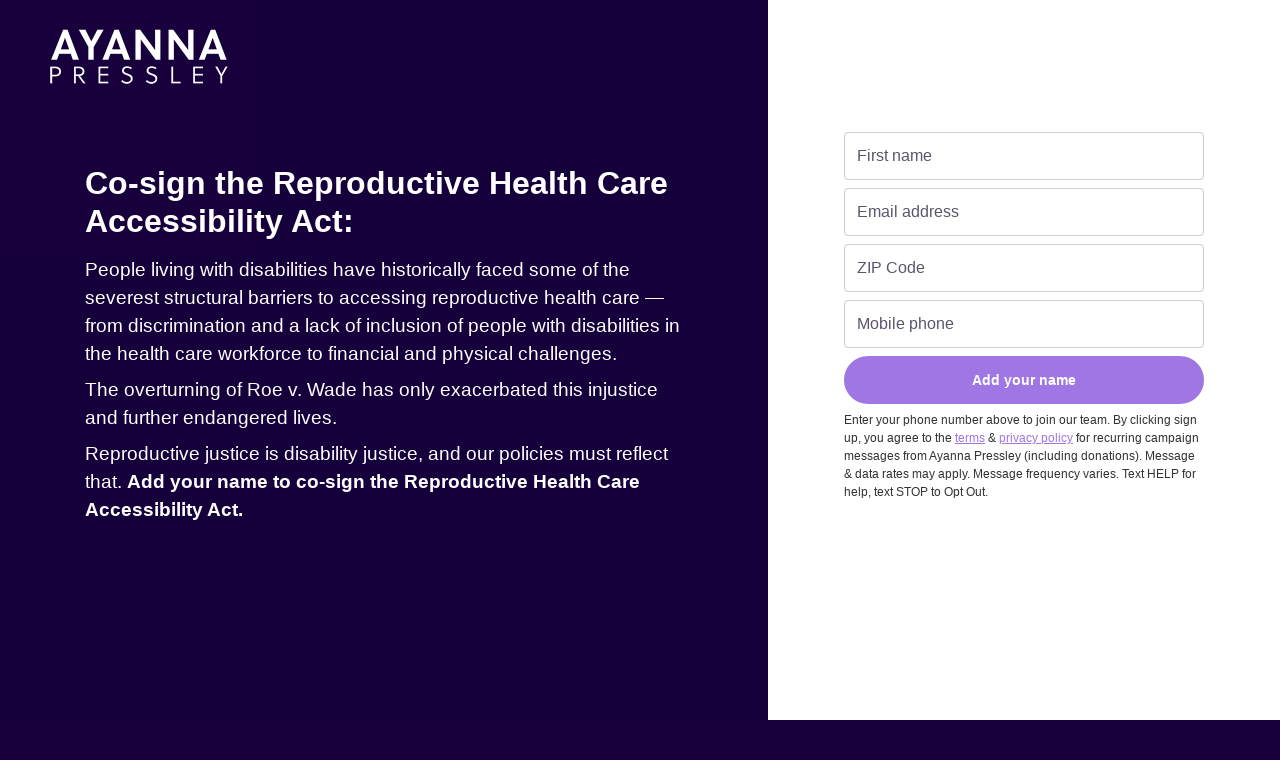

--- FILE ---
content_type: text/html; charset=utf-8
request_url: https://act.ayannapressley.com/signup/apem-20221005-reproductivejustice/?source=em20221005-2669&t=1002&akid=2669.324449.7O2rG6
body_size: 13408
content:


<!DOCTYPE html>
<html lang="en">
<head>
    
    
    <meta charset="utf-8">
    <title>
        
            
                
                    Co-sign the Reproductive Health Care Accessibility Act: | Ayanna Pressley for Congress
                
            
        
    </title>

    <link rel="icon" type="image/png" sizes="32x32" href="https://s3.amazonaws.com/s3-pressley/images/AP4C-favicon-1.png">

    <script>startTime=new Date()</script>
    <meta http-equiv="X-UA-Compatible" content="IE=edge;chrome=1">
    <meta name="viewport" content="width=device-width, initial-scale=1, maximum-scale=1">

    

	
            <meta property="og:title" content="Co-sign the Reproductive Health Care Accessibility Act:" />
        

	
            <meta name="description" property="og:description" content="Will you join Elizabeth and Ayanna in calling on this administration to decarcerate our federal prisons through policies such as early release, ending pre-trial confinement, and sentence commutation?">
        

       
            
       
	
	
            <meta property="og:url" content="https://act.ayannapressley.com/signup/apem-20221005-reproductivejustice" />
	
	
            <meta property="og:site_name" content="Ayanna Pressley for Congress">
            <meta property="og:type" content="article">
            <meta name="twitter:card" value="summary_large_image">
    

    
    

    <style type="text/css" name="main">
        /* Box sizing rules */
*,
*::before,
*::after {
  box-sizing: border-box; }

/* Remove default padding */
ul[class],
ol[class] {
  padding: 0; }

/* Remove default margin */
body,
h1,
h2,
h3,
h4,
p,
ul[class],
ol[class],
li,
figure,
figcaption,
blockquote,
dl,
dd {
  margin: 0; }

blockquote {
  border-left: 4px solid transparent;
  padding-left: 0.75em;
  margin: 2em 0 2em 0.25em; }

/* Set core body defaults */
body {
  min-height: 100vh;
  scroll-behavior: smooth;
  text-rendering: optimizeSpeed;
  line-height: 1.5;
  -webkit-font-smoothing: antialiased;
  -moz-osx-font-smoothing: grayscale; }

/* Remove list styles on ul, ol elements with a class attribute */
ul[class],
ol[class] {
  list-style: none; }

/* A elements that don't have a class get default styles */
a:not([class]) {
  text-decoration-skip-ink: auto; }

a[class] {
  text-decoration: none; }

a.disabled {
  display: none; }

img:not([class]) {
  width: 100%;
  height: auto;
  margin: 30px 0; }

/* Make images easier to work with */
img {
  max-width: 100%;
  display: block; }

/* Natural flow and rhythm in articles by default */
article > * + * {
  margin-top: 1em; }

/* Inherit fonts for inputs and buttons */
input,
button,
textarea,
select {
  font: inherit; }

hr {
  border: 0;
  margin: 8px 0 1rem;
  display: block;
  height: 1px; }

#known_user,
#unknown_user {
  display: none; }

#known_user.question {
  padding-bottom: 0; }

#unknown_user.ak-user-form {
  padding-bottom: 2.5rem; }

#known_user_submit,
.btn--known {
  display: none; }

#suggestion {
  position: relative;
  font-size: 14px;
  margin: 0;
  top: -0.5em; }

label {
  display: block; }

/* Remove all animations and transitions for people that prefer not to see them */
@media (prefers-reduced-motion: reduce) {
  * {
    animation-duration: 0.01ms !important;
    animation-iteration-count: 1 !important;
    transition-duration: 0.01ms !important;
    scroll-behavior: auto !important; } }

.ak-nodisplay-if-js {
  display: none; }

.sr-only {
  border: 0;
  clip: rect(0, 0, 0, 0);
  height: 1px;
  margin: -1px;
  overflow: hidden;
  padding: 0;
  position: absolute;
  width: 1px; }

.bg--white {
  background-color: #FFF; }

.color--white {
  color: #FFF; }

.sticky {
  position: sticky !important;
  top: 10px; }
  @media (min-width: 600px) {
    .sticky--600 {
      position: sticky !important;
      top: 10px; } }
  @media (min-width: 768px) {
    .sticky--768 {
      position: sticky !important;
      top: 10px; } }
  @media (min-width: 1024px) {
    .sticky--1024 {
      position: sticky !important;
      top: 10px; } }
  @media (min-width: 1280px) {
    .sticky--1280 {
      position: sticky !important;
      top: 10px; } }
  @media (min-width: 1440px) {
    .sticky--1440 {
      position: sticky !important;
      top: 10px; } }

.opacity--5 {
  opacity: 0.05; }

.opacity--10 {
  opacity: 0.10; }

.opacity--15 {
  opacity: 0.15; }

.opacity--20 {
  opacity: 0.20; }

.opacity--25 {
  opacity: 0.25; }

.opacity--30 {
  opacity: 0.30; }

.opacity--35 {
  opacity: 0.35; }

.opacity--40 {
  opacity: 0.40; }

.opacity--45 {
  opacity: 0.45; }

.opacity--50 {
  opacity: 0.50; }

.opacity--55 {
  opacity: 0.55; }

.opacity--60 {
  opacity: 0.60; }

.opacity--65 {
  opacity: 0.65; }

.opacity--70 {
  opacity: 0.70; }

.opacity--75 {
  opacity: 0.75; }

.opacity--80 {
  opacity: 0.80; }

.opacity--85 {
  opacity: 0.85; }

.opacity--90 {
  opacity: 0.90; }

.opacity--95 {
  opacity: 0.95; }

.text--center {
  text-align: center; }

.text--right {
  text-align: right; }

.text--left {
  text-align: left; }

.size--xs {
  font-size: 0.6em; }

.size--sm {
  font-size: 0.8em; }

.size--md {
  font-size: 1em; }

.size--lg {
  font-size: 1em; }
  @media (min-width: 768px) {
    .size--lg {
      font-size: 1.2em; } }

.size--xl {
  font-size: 1.25em; }
  @media (min-width: 768px) {
    .size--xl {
      font-size: 2em; } }

.top--none {
  margin-top: 0; }

.top--xs {
  margin-top: 4px; }

.top--sm {
  margin-top: 10px; }

.top--md {
  margin-top: 20px; }

.top--lg {
  margin-top: 40px; }

.top--xl {
  margin-top: 120px; }

.bottom--none {
  margin-bottom: 0; }

.bottom--xs {
  margin-bottom: 4px; }

.bottom--sm {
  margin-bottom: 10px !important; }

.bottom--md {
  margin-bottom: 20px !important; }

.bottom--lg {
  margin-bottom: 40px; }

.bottom--xl {
  margin-bottom: 120px; }

.right--xs {
  margin-right: 4px; }

.right--sm {
  margin-right: 10px; }

.right--md {
  margin-right: 20px; }

.right--lg {
  margin-right: 40px; }

.right--xl {
  margin-right: 120px; }

.left--xs {
  margin-left: 4px; }

.left--sm {
  margin-left: 10px; }

.left--md {
  margin-left: 20px; }

.left--lg {
  margin-left: 40px; }

.left--xl {
  margin-left: 120px; }

.flex {
  display: flex; }
  .flex--column {
    flex-direction: column; }
  .flex--row {
    flex-direction: row; }
  .flex--wrap {
    flex-wrap: wrap; }
  .flex--jc-start {
    justify-content: flex-start; }
  .flex--jc-end {
    justify-content: flex-end; }
  .flex--jc-center {
    justify-content: center; }
  .flex--jc-around {
    justify-content: space-around; }
  .flex--jc-between {
    justify-content: space-between; }
  .flex--ai-start {
    align-items: flex-start; }
  .flex--ai-end {
    align-items: flex-end; }
  .flex--ai-center {
    align-items: center; }
  .flex--ai-baseline {
    align-items: baseline; }
  .flex--ai-stretch {
    align-items: stretch; }

.basis--25 {
  flex-basis: 100%; }
  @media (min-width: 768px) {
    .basis--25 {
      flex-basis: calc(25% - 10px); } }

.basis--50 {
  flex-basis: 100%; }
  @media (min-width: 768px) {
    .basis--50 {
      flex-basis: calc(50% - 10px); } }

.basis--75 {
  flex-basis: 100%; }
  @media (min-width: 768px) {
    .basis--75 {
      flex-basis: calc(75% - 10px); } }

.basis--100 {
  flex-basis: 100%; }

.padding--none {
  padding: 0 !important; }

.padding--top-xs {
  padding-top: 4px; }

.padding--top-sm {
  padding-top: 10px; }

.padding--top-md {
  padding-top: 20px; }

.padding--top-lg {
  padding-top: 40px; }

.padding--top-xl {
  padding-top: 120px; }

.padding--right-none {
  padding-right: 0; }

.padding--right-xs {
  padding-right: 4px; }

.padding--right-sm {
  padding-right: 10px; }

.padding--right-md {
  padding-right: 20px; }

.padding--right-lg {
  padding-right: 40px; }

.padding--right-xl {
  padding-right: 120px; }

.padding--bottom-xs {
  padding-bottom: 4px; }

.padding--bottom-sm {
  padding-bottom: 10px; }

.padding--bottom-md {
  padding-bottom: 20px; }

.padding--bottom-lg {
  padding-bottom: 40px; }

.padding--bottom-xl {
  padding-bottom: 120px; }

.padding--left-none {
  padding-left: 0; }

.padding--left-xs {
  padding-left: 4px; }

.padding--left-sm {
  padding-left: 10px; }

.padding--left-md {
  padding-left: 20px; }

.padding--left-lg {
  padding-left: 40px !important; }

.padding--left-xl {
  padding-left: 120px; }

.hide-on-mobile {
  opacity: 0;
  height: 0; }
  @media (min-width: 768px) {
    .hide-on-mobile {
      opacity: 1;
      height: auto; } }

.ak-fieldbox-sms {
  margin-top: 6px;
  font-size: 12px;
  line-height: 1.25; }

.ak-event-directions {
  margin-top: 20px; }

.ak-message-form {
  width: 100%; }
  .ak-message-form th {
    vertical-align: top; }
  .ak-message-form-recipients th {
    display: none; }

.ak-data-table {
  margin-bottom: 20px; }

.ak-flex-label {
  flex-basis: calc(100% - 40px); }

.ak-step-label {
  padding: 0 !important;
  display: flex; }
  .ak-step-label .ak-step-number {
    margin-right: 10px; }

.ak-script-text-container {
  padding: 10px;
  background-color: #f7f7fa;
  border-color: #d0d0d9;
  color: #222027; }

.ak-target-entry {
  display: flex;
  align-items: center; }
  .ak-target-entry input {
    margin-right: 10px; }

.ak-letter-text {
  min-height: 120px; }
  @media (min-width: 768px) {
    .ak-letter-text {
      min-height: 150px; } }
  @media (min-width: 1024px) {
    .ak-letter-text {
      min-height: 225px; } }

.cookie-consent {
  position: fixed;
  bottom: 0;
  background: white;
  left: 0;
  right: 0;
  display: flex;
  flex-wrap: nowrap;
  padding: 1em;
  align-items: center;
  transition: all .3s ease !important;
  opacity: 1;
  justify-content: space-between; }
  .cookie-consent.cookie-consent--hidden {
    opacity: 0;
    bottom: -200px; }
  .cookie-consent > span {
    padding-right: 1em; }
  .cookie-consent > a {
    flex: 0 1 20%; }

/* FLOAT LABELS */
.fl-form .fl-wrap {
  position: relative;
  text-rendering: optimizeLegibility;
  -webkit-font-smoothing: antialiased;
  -moz-osx-font-smoothing: grayscale; }

.fl-form input.fl-input,
.fl-form select.fl-select,
.fl-form textarea.fl-textarea {
  width: 100%;
  outline: 0;
  line-height: 1.5;
  border-width: 1px;
  border-style: solid;
  box-sizing: border-box;
  transition: all 0.2s ease-in-out;
  margin-bottom: 0.5em; }

.fl-form select.fl-select {
  position: relative;
  cursor: pointer;
  -webkit-appearance: none;
  -moz-appearance: none; }

/*
  .fl-form select.fl-select option {
	color: #656565;
	}
	*/
.fl-form select.fl-select::-ms-expand {
  display: none; }

/*
  .fl-form .fl-is-active input.fl-input,
  .fl-form .fl-is-active select.fl-select,
  .fl-form .fl-is-active textarea.fl-textarea {
	color: #656565;
  }
  
  .fl-form .fl-has-focus input.fl-input,
  .fl-form .fl-has-focus select.fl-select,
  .fl-form .fl-has-focus textarea.fl-textarea {
	color: #656565;
	}
	*/
.fl-form label.fl-label {
  opacity: 0;
  visibility: hidden;
  display: block;
  position: absolute;
  top: -12px;
  left: 0;
  font-size: 12px;
  font-weight: 400;
  line-height: 1;
  border-top-left-radius: 3px;
  transition: all 0.2s ease-in-out;
  z-index: 1; }

.fl-form .fl-is-active label.fl-label {
  opacity: 1;
  visibility: visible; }

.fl-form .fl-is-required:before {
  opacity: 1;
  content: '*';
  display: block;
  position: absolute;
  top: 1px;
  right: 15px;
  font-size: 16px;
  line-height: 1.75;
  color: #D32F2F;
  transition: all 0.2s ease-in-out;
  padding: 6px 0 0;
  z-index: 1; }

.fl-form .fl-is-required.fl-is-active:before {
  opacity: 0; }

.fl-form.fl-style-2 input.fl-input,
.fl-form.fl-style-2 select.fl-select,
.fl-form.fl-style-2 textarea.fl-textarea {
  padding: 11px 12px; }

.fl-form.fl-style-2 .fl-is-active input.fl-input,
.fl-form.fl-style-2 .fl-is-active select.fl-select,
.fl-form.fl-style-2 .fl-is-active textarea.fl-textarea {
  padding: 18px 12px 4px; }

.fl-form.fl-style-2 label.fl-label {
  top: 8px;
  left: 12px;
  font-size: 12px; }

.fl-form.fl-style-2 .fl-is-required:before {
  padding-top: 12px; }

.fl-form .fl-wrap-select:after {
  content: '';
  position: absolute;
  display: block;
  top: 1px;
  right: 6px;
  height: 48px;
  width: 12px;
  background: url("data:image/svg+xml,%3Csvg xmlns='http://www.w3.org/2000/svg' viewBox='0 0 8 16'%3E%3Cpath fill='%23bbb' d='M 4 0 L 0 6.5 L 8 6.5 L 4 0 z M 0 9.5 L 4 16 L 4 16 L 8 9.5 z'/%3E%3C/svg%3E") no-repeat;
  background-position: 100% 50%;
  background-size: 7px 14px;
  z-index: 2; }

.header {
  position: absolute;
  width: 100%;
  padding: 20px 10px 0;
  z-index: 9;
  pointer-events: none; }
  @media (min-width: 414px) {
    .header {
      padding: 20px 20px 0; } }
  @media (min-width: 768px) {
    .header {
      padding: 20px 30px 0; } }
  @media (min-width: 1024px) {
    .header {
      width: initial; } }
  @media (min-width: 1280px) {
    .header {
      padding: 20px 40px 0; } }
  .header__logo {
    margin: 0 auto;
    display: block;
    height: auto;
    width: auto;
    max-width: 160px;
    max-height: 60px; }
    @media (min-width: 768px) {
      .header__logo {
        margin: unset;
        max-width: 160px;
        max-height: 65px; } }
    @media (min-width: 1024px) {
      .header__logo {
        display: initial; } }
    @media (min-width: 1280px) {
      .header__logo {
        max-width: 210px;
        max-height: 75px; } }
  .header__org {
    margin: 0;
    color: white; }

.footer {
  position: relative;
  padding: 40px 20px 30px;
  text-align: center;
  border: 2px solid rgba(0, 0, 0, 0.05); }
  .footer__color--bg {
    color: rgba(255, 255, 255, 0.8); }
  .footer__legal {
    border: 1px solid #AAA;
    font-size: 13px;
    width: auto;
    display: inline-block;
    line-height: 1.3;
    text-transform: uppercase;
    padding: 0.75em 1.5em;
    max-width: 400px;
    margin-bottom: 20px; }
  .footer p {
    font-size: 13px;
    margin-bottom: 10px; }
  .footer a {
    font-size: 12px;
    text-transform: uppercase;
    text-decoration: none;
    letter-spacing: 0.05em; }
    .footer a:hover, .footer a:focus {
      text-decoration: underline; }

@media (min-width: 1024px) {
  .main {
    display: flex !important;
    justify-content: space-between;
    flex-wrap: wrap;
    min-height: calc(100vh - 100px); } }

.main--center {
  justify-content: center; }

.main__fig {
  position: absolute;
  top: 0;
  left: 0;
  width: 100%;
  height: 100%;
  background-attachment: scroll;
  background-size: cover;
  background-repeat: no-repeat; }
  @media (min-width: 1024px) {
    .main__fig {
      position: fixed;
      width: 100%; } }

.main__action {
  padding: 0.75rem 0 2rem; }

.main__col {
  padding: 10px;
  position: relative; }
  @media (min-width: 1024px) {
    .main__col {
      flex: 0 0 auto;
      width: 100%;
      padding-top: 120px;
      padding-bottom: 80px; } }
  @media (min-width: 1024px) {
    .main__col--reverse {
      order: 1; }
      .main__col--reverse.main__col--60 .main__fig {
        left: 40%; }
      .main__col--reverse.main__col--50 .main__fig {
        left: 50%; }
      .main__col--reverse + .main__col {
        padding-top: 140px; } }
  .main__col--bg {
    padding-top: 60px;
    padding-bottom: 60px; }
    @media (min-width: 768px) {
      .main__col--bg {
        padding-top: 120px;
        padding-bottom: 60px;
        min-height: 410px; } }
    @media (min-width: 1024px) {
      .main__col--bg {
        min-height: 100vh;
        padding-top: 140px;
        position: sticky;
        top: 0; } }
    .main__col--bg-none {
      min-height: 50px;
      padding-top: 0;
      padding-bottom: 0; }
      @media (min-width: 600px) {
        .main__col--bg-none {
          min-height: 50px;
          padding-top: 0;
          padding-bottom: 0; } }
      @media (min-width: 768px) {
        .main__col--bg-none {
          min-height: 50px;
          padding-top: 0;
          padding-bottom: 0; } }
      @media (min-width: 1024px) {
        .main__col--bg-none {
          min-height: 100vh;
          padding-top: 140px;
          position: sticky;
          top: 0; } }
  @media (min-width: 1024px) {
    .main__col--60 {
      width: 60%; }
      .main__col--60 .main__fig {
        width: 60%; } }
  @media (min-width: 1024px) {
    .main__col--50 {
      width: 50%; }
      .main__col--50 .main__fig {
        width: 50%; } }
  @media (min-width: 1024px) {
    .main__col--40 {
      width: 40%; }
      .main__col--40 .main__fig {
        width: 40%; } }
  .main__col--100 {
    width: 100%; }
  .main__col--padding {
    padding-top: 50px;
    padding-bottom: 50px; }
  .main__col--mobile {
    padding-top: 120px; }
    @media (min-width: 1024px) {
      .main__col--mobile {
        padding-top: 100px; } }

.container {
  position: relative;
  margin-left: auto;
  margin-right: auto;
  z-index: 0;
  width: 90%; }
  @media (min-width: 600px) {
    .container {
      max-width: 500px; } }
  @media (min-width: 768px) {
    .container {
      max-width: 600px; } }
  @media (min-width: 1024px) {
    .container {
      width: 80%;
      max-width: 700px; } }
  @media (min-width: 1280px) {
    .container {
      max-width: 600px; } }
  @media (min-width: 1440px) {
    .container {
      max-width: 700px; } }
  .container--narrow {
    max-width: 320px; }
    @media (min-width: 600px) {
      .container--narrow {
        max-width: 360px; } }
    @media (min-width: 768px) {
      .container--narrow {
        max-width: 430px; } }
    @media (min-width: 1024px) {
      .container--narrow {
        max-width: 340px; } }
    @media (min-width: 1280px) {
      .container--narrow {
        max-width: 360px; } }
    @media (min-width: 1440px) {
      .container--narrow {
        max-width: 430px; } }
  .container--wide {
    width: 90%; }
    @media (min-width: 600px) {
      .container--wide {
        max-width: 640px; } }
    @media (min-width: 768px) {
      .container--wide {
        max-width: 800px; } }
    @media (min-width: 1024px) {
      .container--wide {
        max-width: 80%; } }
    @media (min-width: 1280px) {
      .container--wide {
        max-width: 750px; } }
    @media (min-width: 1440px) {
      .container--wide {
        max-width: 900px; } }

.form__col {
  flex: 0 0 auto;
  width: 100%; }
  .form__col--33 {
    width: calc(33.3% - 0.25rem); }
    .form__col--33:nth-of-type(3n + 2):last-child {
      margin-right: auto;
      margin-left: 0.5rem; }
  .form__col--67 {
    width: calc(66.7% - 0.25rem); }
  .form__col--50 {
    width: calc(50% - 0.25rem); }

h1, h2, h3, h4, h5, h6 {
  line-height: 1.2;
  margin: 0.75em 0 0.5em; }

p {
  margin: 0 0 0.5em;
  line-height: 1.5; }

.brow {
  font-size: 16px; }

.blockquote--sm {
  margin: 1em 0 1em; }

.form__city {
  flex: 0 0 auto;
  width: 100%; }
  @media (min-width: 375px) {
    .form__city {
      width: calc(50% - 16px); } }

.form__state {
  flex: 0 0 auto;
  width: calc(50% - 4px); }
  @media (min-width: 375px) {
    .form__state {
      width: 22%; } }

.form__zip {
  flex: 0 0 auto;
  width: calc(50% - 4px); }
  @media (min-width: 375px) {
    .form__zip {
      width: 28%; } }

.form__postal {
  flex: .95; }

/*
.ak-fieldbox- label:not([class]){
  margin: 0.5em 0 0.25em;
  font-size: 0.9em;
}
*/
ul.ak-err li:not(:first-child) {
  display: none; }

textarea,
select,
input[type="text"],
input[type="email"],
input[type="number"],
input[type="password"],
input[type="search"],
input[type="tel"],
input[type="url"] {
  -webkit-appearance: none;
  width: 100%;
  line-height: 1.5;
  padding: 11px 12px;
  border: 1px solid transparent; }

#id_event_public_description,
#id_event_directions {
  height: 150px; }

button,
input[type="submit"],
.btn {
  min-height: 48px;
  padding: 0.6em 1em;
  margin-bottom: 0.5em;
  font-weight: 700;
  text-align: center;
  display: flex;
  align-items: center;
  justify-content: center;
  border-style: solid;
  line-height: 1;
  cursor: pointer; }
  button i,
  input[type="submit"] i,
  .btn i {
    font-size: 0.8em; }

.btn--full {
  width: 100%; }

.btn.btn--facebook {
  font-size: 14px;
  color: #ffffff;
  background-color: #3578E5;
  border-color: #3578E5; }
  @media (min-width: 1024px) {
    .btn.btn--facebook {
      font-size: 12px; } }
  @media (min-width: 1280px) {
    .btn.btn--facebook {
      font-size: 14px; } }
  .btn.btn--facebook:hover {
    background-color: #ffffff;
    color: #3578E5;
    border-color: #3578E5; }

.btn.btn--twitter {
  font-size: 14px;
  color: #ffffff;
  background-color: #1da1f2;
  border-color: #1da1f2; }
  @media (min-width: 1024px) {
    .btn.btn--twitter {
      font-size: 12px; } }
  @media (min-width: 1280px) {
    .btn.btn--twitter {
      font-size: 14px; } }
  .btn.btn--twitter:hover {
    background-color: #ffffff;
    color: #1da1f2;
    border-color: #1da1f2; }

.progress {
  margin: 20px 0 20px; }
  .progress__viz {
    height: 6px;
    margin-bottom: 8px; }
  .progress__bar {
    position: relative;
    height: 6px; }
    .progress__bar:after {
      content: "";
      position: absolute;
      right: -4px;
      top: -5px;
      width: 16px;
      height: 16px;
      border-radius: 5em;
      box-shadow: 0px 2px 4px rgba(0, 0, 0, 0.25); }
  .progress__percent {
    font-weight: 700;
    font-size: 20px;
    padding-right: 10px;
    line-height: 1.1; }
  .progress__small {
    font-size: 13px;
    line-height: 1.1;
    text-align: right; }

.infobox {
  padding: 20px;
  margin-top: 20px; }
  .infobox .infobox__list {
    padding-left: 24px; }
  .infobox .infobox__item {
    position: relative;
    margin-bottom: 10px; }
  .infobox .infobox__icon {
    position: absolute;
    top: 6px;
    left: -28px; }

.pattern__hed {
  background: #efeef0;
  border-top: 2px solid #e2e0e4;
  border-bottom: 2px solid #e2e0e4;
  color: #a39da8;
  text-align: center;
  font-family: sans-serif;
  padding: 1rem;
  text-transform: uppercase;
  font-weight: 600; }

.datetime__large {
  flex: 0 0 auto;
  width: calc(50% - 38px); }

.datetime__prep {
  flex: 0 0 auto;
  width: 16px;
  display: inline-block;
  text-align: center; }

.datetime__small {
  flex: 0 0 auto;
  width: 25%; }

#id_event_starts_at_row {
  padding: 0.5rem 0;
  border-bottom: 1px solid #efeef0;
  margin-bottom: 16px;
  margin-top: 8px;
  border-top: 1px solid #efeef0; }

#id_start_directions {
  margin-bottom: 6px; }

.event--search div {
  flex-basis: 100%; }
  @media (min-width: 768px) {
    .event--search div {
      flex-basis: calc(66% - 5px); } }
  @media (min-width: 1024px) {
    .event--search div {
      flex-basis: 100%; } }
  @media (min-width: 1280px) {
    .event--search div {
      flex-basis: calc(66% - 5px); } }

.event--search-btn {
  flex-basis: 100%; }
  @media (min-width: 768px) {
    .event--search-btn {
      flex-basis: calc(33% - 5px); } }
  @media (min-width: 1024px) {
    .event--search-btn {
      flex-basis: 100%; } }
  @media (min-width: 1280px) {
    .event--search-btn {
      flex-basis: calc(33% - 5px); } }

.event--search-create {
  margin-top: 40px;
  padding: 10px;
  background-color: transparent !important;
  display: inline-block;
  font-size: 14px;
  font-weight: bold;
  color: #ffffff !important;
  border-top: none !important;
  border-right: none !important;
  border-left: none !important;
  text-transform: uppercase; }
  @media (min-width: 768px) {
    .event--search-create {
      font-size: 20px; } }
  @media (min-width: 1280px) {
    .event--search-create {
      font-size: 14px; } }
  @media (min-width: 1440px) {
    .event--search-create {
      font-size: 20px; } }
  .event--search-create:hover {
    border-bottom: 1px solid #ececec; }

.event--search-result {
  padding: 40px 0; }
  @media (min-width: 1024px) {
    .event--search-result {
      padding: 60px 0; } }
  .event--search-result:nth-of-type(odd) {
    background-color: #ffffff; }
  .event--search-result:nth-of-type(even) {
    background-color: #f5f5f5; }

.event--map {
  margin: 0 0 -30px 0;
  width: 100%;
  height: 50vh; }
  @media (min-width: 1024px) {
    .event--map {
      margin: 0;
      position: absolute;
      top: 0;
      left: 0;
      right: 0;
      bottom: 0;
      width: 100%;
      height: 101%; } }
  @media (min-width: 1440px) {
    .event--map {
      height: 103%; } }

.event--title {
  color: #000000; }

.event--rsvp {
  padding: 0 30px;
  width: fit-content; }

.event--edit {
  position: absolute;
  top: 0;
  right: 0; }
  .event--edit a {
    font-weight: bold;
    text-decoration: none;
    text-transform: uppercase; }

.event--tools {
  margin: 0 0 10px 0;
  padding: 20px;
  background-color: #f5f5f5; }
  @media (min-width: 1280px) {
    .event--tools {
      padding: 40px; } }
  .event--tools-links {
    list-style-type: none;
    display: flex;
    align-items: center;
    justify-content: flex-start;
    flex-wrap: wrap; }
    .event--tools-links li {
      margin: 0 0 10px 0;
      flex-basis: 100%; }
      .event--tools-links li:before {
        position: absolute;
        top: -6px;
        left: -40px;
        font-family: "FontAwesome";
        font-size: 24px; }
      .event--tools-links li:last-child {
        margin: 0; }
      .event--tools-links li a {
        text-decoration: none; }
    .event--tools-links-cancel {
      position: relative;
      font-weight: bold;
      text-transform: uppercase; }
      .event--tools-links-cancel:before {
        content: "\f410"; }
    .event--tools-links-email {
      position: relative;
      font-weight: bold;
      text-transform: uppercase; }
      .event--tools-links-email:before {
        content: "\f0e0"; }
    .event--tools-links-loggedin {
      position: relative;
      font-weight: bold;
      text-transform: uppercase; }
      .event--tools-links-loggedin:before {
        content: "\f2f6"; }
    .event--tools-links-edit {
      position: relative;
      font-weight: bold;
      text-transform: uppercase; }
      .event--tools-links-edit:before {
        content: "\f044"; }
    .event--tools-links-add {
      position: relative;
      font-weight: bold;
      text-transform: uppercase; }
      .event--tools-links-add:before {
        content: "\f234"; }
    .event--tools-links-invite {
      position: relative;
      font-weight: bold;
      text-transform: uppercase; }
      .event--tools-links-invite:before {
        content: "\f0c0"; }
    .event--tools-links-logout {
      position: relative;
      font-weight: bold;
      text-transform: uppercase; }
      .event--tools-links-logout:before {
        content: "\f08b";
        position: absolute; }

.event--roster {
  text-align: left; }
  .event--roster-col {
    text-align: left; }

.event--contact {
  width: 100%;
  text-align: left; }

.event--invites {
  text-align: left; }
  .event--invites tbody {
    display: flex;
    flex-wrap: wrap;
    align-items: center; }
    .event--invites tbody tr {
      display: flex;
      flex-basis: 100%;
      flex-direction: column; }
      .event--invites tbody tr th {
        display: flex;
        justify-content: flex-start;
        flex-basis: 100%; }
      .event--invites tbody tr td {
        display: flex;
        flex-basis: 100%; }
        .event--invites tbody tr td div {
          display: flex;
          flex-basis: 100%;
          max-width: 100%;
          word-break: break-word; }

li.event--details-location {
  position: relative;
  font-weight: bold;
  text-transform: uppercase; }
  li.event--details-location:before {
    content: "\f3c5";
    position: absolute;
    top: -5px;
    left: -40px;
    font-family: "FontAwesome";
    font-size: 24px; }

li.event--details-time {
  position: relative;
  font-weight: bold;
  text-transform: uppercase; }
  li.event--details-time:before {
    content: "\f017";
    position: absolute;
    top: -5px;
    left: -40px;
    font-family: "FontAwesome";
    font-size: 24px; }

li.event--details-host {
  position: relative;
  font-weight: bold;
  text-transform: uppercase; }
  li.event--details-host:before {
    content: "\f007";
    position: absolute;
    top: -5px;
    left: -40px;
    font-family: "FontAwesome";
    font-size: 24px; }

li.event--details-attendees {
  position: relative;
  font-weight: bold;
  text-transform: uppercase; }
  li.event--details-attendees:before {
    content: "\f0c0";
    position: absolute;
    top: -5px;
    left: -40px;
    font-family: "FontAwesome";
    font-size: 24px; }

#event--rules {
  display: none; }
  #event--rules-toggle {
    margin-left: 5px;
    border-bottom: 1px dotted #000000;
    cursor: pointer;
    z-index: 1; }

.contact-attendees {
  padding-right: 0;
  padding-left: 0; }

#ak-survey-questions-pagination {
  margin-top: 20px;
  display: flex;
  align-items: center;
  justify-content: space-between; }

#ak-survey-questions-previous {
  margin-right: auto;
  padding: 0.75em 2.5em;
  letter-spacing: 0.08em;
  text-decoration: none;
  transition: all 250ms ease; }
  #ak-survey-questions-previous:hover {
    transition: all 250ms ease; }

#ak-survey-questions-next {
  margin-left: auto;
  padding: 0.75em 2.5em;
  letter-spacing: 0.08em;
  text-decoration: none;
  transition: all 250ms ease; }
  #ak-survey-questions-next:hover {
    transition: all 250ms ease; }

#survey-contact {
  margin-top: 20px; }

.progressbar {
  margin: 0 auto 40px;
  width: 100%; }
  .progressbar-label {
    margin: 0 0 1.4em;
    font-size: 16px;
    text-align: center;
    text-transform: uppercase;
    letter-spacing: 0.08em;
    line-height: 1.2; }
    @media (min-width: 768px) {
      .progressbar-label {
        font-size: 18px; } }
  .progressbar-meter {
    margin: 0 auto;
    background: #F2F4F8;
    width: 90%;
    height: 14px;
    max-width: 466px;
    border-radius: 7px; }
    .progressbar-meter-fill {
      height: 14px;
      border-radius: 7px; }

.ak-survey-checkbox-choice,
.ak-survey-radio-choice {
  margin: 0 0 0.5rem;
  align-items: center; }
  .ak-survey-checkbox-choice .ak-survey-input,
  .ak-survey-radio-choice .ak-survey-input {
    margin-right: 10px; }

.ak-userfield-checkbox-set,
.ak-userfield-radio-set {
  display: block;
  margin-bottom: 30px;
  margin-top: 10px; }

.ak-survey-checkbox-set,
.ak-survey-radio-set {
  display: flex;
  flex-wrap: wrap;
  flex-direction: column; }

.ak-err {
  font-size: 12px;
  line-height: 1.2;
  flex: 0 0 auto;
  width: 100%; }
  #suggestion + .ak-err,
  .fl-wrap + .ak-err {
    margin-top: -0.25rem;
    margin-bottom: 0.5rem; }

.ak-video-container {
  margin: 20px 0;
  height: 0;
  overflow: hidden;
  padding-bottom: 56.25%;
  /* 16:9 */
  background: #000000;
  position: relative;
  box-shadow: 0 8px 6px -6px rgba(0, 0, 0, 0.2); }
  .ak-video-container iframe {
    position: absolute;
    top: 0;
    left: 0;
    width: 100%;
    height: 100%; }

.notif {
  background-color: #d0eaf1;
  border: 1px solid #00728f;
  border-radius: 4px;
  padding: 0.5em 1em;
  line-height: 1.3;
  font-size: 15px;
  margin-bottom: 16px;
  color: #00576d; }
  .notif--green {
    background-color: #d0f1da;
    border: 1px solid #008f4d;
    color: #105632; }
  .notif--warning {
    margin: 0 auto 20px auto;
    padding: 12px;
    background-color: #ffc8c8;
    text-align: center;
    border: 2px solid red; }

.taf__social {
  flex-wrap: wrap; }
  .taf__social .btn {
    flex: 0 0 auto;
    width: 100%; }
    @media (min-width: 600px) {
      .taf__social .btn {
        width: auto;
        margin-right: 16px; } }

#id_taf_body {
  white-space: pre-wrap; }

#id_taf_copy {
  height: 200px; }

#id_taf_note {
  height: 200px; }

        html {
  line-height: 1.55;
  font-weight: 400;
}
.bg--light h1,
.bg--light h2, 
.bg--light h3, 
.bg--light h4, 
.bg--light h5, 
.bg--light h6{
  color: black;
}
.font--body{
  font-family: sans-serif;
}
.font--ui{
  font-family: monospace;
}
.main__fig {
  background-position: top center;
}



        html{
            background-color: #17003c;
            font-family: poppins, sans-serif;;
            font-size: 16px;
            font-weight: 300;
            color: #333;
        }
        
        button,
        input[type="submit"],
        .btn{
            background-color: #9f76e3;
            border-color: #9f76e3;
            border-radius: 10em;
            color: #FFFFFF;
            font-family: Poppins, sans-serif;;
            font-size: 14px;
            text-transform: none;
        }

        button:hover,
        button:focus,
        input[type="submit"]:hover,
        input[type="submit"]:focus,
        .btn:hover,
        .btn:focus{
            background-color: #bda0ec;
            border-color: #bda0ec;
            color: #fff;
        }

        textarea,
        select,
        input[type="text"],
        input[type="email"],
        input[type="number"],
        input[type="password"],
        input[type="search"],
        input[type="tel"],
        input[type="url"],
        .fl-select, 
        .fl-textarea, 
        .fl-input{
            background-color: #fff;
            border-color: #ccc;
            border-radius: 4px;
            color: #222027;
        }

        .fl-form input.fl-input:-moz-placeholder,
        .fl-form select.fl-select:-moz-placeholder,
        .fl-form textarea.fl-textarea:-moz-placeholder {
            color: #5B546A;
        }
        
        .fl-form input.fl-input::-moz-placeholder,
        .fl-form select.fl-select::-moz-placeholder,
        .fl-form textarea.fl-textarea::-moz-placeholder {
            color: #5B546A;
        }
        
        .fl-form input.fl-input:-ms-input-placeholder,
        .fl-form select.fl-select:-ms-input-placeholder,
        .fl-form textarea.fl-textarea:-ms-input-placeholder {
            color: #5B546A;
        }
        
        .fl-form input.fl-input::-webkit-input-placeholder,
        .fl-form select.fl-select::-webkit-input-placeholder,
        .fl-form textarea.fl-textarea::-webkit-input-placeholder {
            color: #5B546A;
        }

        .fl-form select.fl-select option{
            color: #222027;
        }

        .progress__viz,
        .ak-progress-meter-border{
            background-color: #F7F7FA;
        }

        .progress__bar,
        .progressbar-meter-fill,
        .ak-progress-bar{
            background-color: #9f76e3;
        }

        .progress__bar:after{
            background-color: #FFAB40;
        }
        .fl-form .fl-has-focus label.fl-label{
            color: #5B546A;
        }
        .fl-form .fl-has-focus input.fl-input,
        .fl-form .fl-has-focus select.fl-select,
        .fl-form .fl-has-focus textarea.fl-textarea{
            border-color: #5B546A;
        }
        .border-radius{
            border-radius: 4px;
        }

        h1, h2, h3, h4, h5, h6 {
            font-family: Poppins, sans-serif;;
            font-weight: 700;
            text-transform: none;
            color: #2c2766;
        }

        

        .bg--white h1,
        .bg--white h2,
        .bg--white h3,
        .bg--white h4,
        .bg--white h5,
        .bg--white h6{
            color: #2f0e67;
        }

        .color--white h1,
        .color--white h2,
        .color--white h3,
        .color--white h4,
        .color--white h5,
        .color--white h6{
            color: #FFFFFF;
        }

        #ak-survey-questions-previous{
            color: #3836a5;
        }

        blockquote{
            border-color: #FFA22C;
        }

        .color--accent {
            color: #FFA22C;
        }

        .color--accent-border{
            border-bottom: 1px solid #FFA22C;
        }

        a:not([class]){
            color: #9f76e3;
        }

        a:not([class]):hover,
        a:not([class]):focus{
            color: #3c2d82;
        }

        .color--white a:not([class]){
            color: #FFA22C;
        }

        .color--white a:not([class]):hover,
        .color--white a:not([class]):focus{
            color: #FFBC66;
        }

        .footer{
            background-color: #efeef0;
        }

		.footer a {
		
            color: #9f76e3;
		
		}

        .ak-err{
            color: #d83d3d;
        }

        .ak-error{
            border-color: #d83d3d;
        }
        @media (min-width: 768px){
            .main__fig{
                background-image: url('https://s3.amazonaws.com/s3-pressley/images/purplebg.png');
            }
        }
        .jump-link{
            color: #9f76e3;
        }
    </style>

    

    <link href="https://use.typekit.net/yum5lvs.css" rel="stylesheet" type="text/css">

    <script>/*From load_prefill snippet*/_nvId=[];</script><script async src="https://profile.ngpvan.com/v2/identity/?callback=_nvId.push&t=0.37361713944955366"></script>
    
    <script type="text/javascript" src="//ajax.googleapis.com/ajax/libs/jquery/1.8.3/jquery.min.js"></script>
  <script type="text/javascript" src="/resources/actionkit.js"></script>

    <script src="https://kit.fontawesome.com/39179a85ce.js" crossorigin="anonymous"></script>

    
        <!-- Facebook Pixel Code -->
        <script>
            !function(f,b,e,v,n,t,s)
            {if(f.fbq)return;n=f.fbq=function(){n.callMethod?
            n.callMethod.apply(n,arguments):n.queue.push(arguments)};
            if(!f._fbq)f._fbq=n;n.push=n;n.loaded=!0;n.version='2.0';
            n.queue=[];t=b.createElement(e);t.async=!0;
            t.src=v;s=b.getElementsByTagName(e)[0];
            s.parentNode.insertBefore(t,s)}(window, document,'script',
            'https://connect.facebook.net/en_US/fbevents.js');
            fbq('init', '918920881776449');
            fbq('track', 'PageView');
        </script>
        <noscript><img height="1" width="1" style="display:none" src="https://www.facebook.com/tr?id=918920881776449&ev=PageView&noscript=1" /></noscript>

        <script>
			
	  
          function conversionTag() {
            
            fbq('track', 'Lead');

            

            
            return true;
          }
	</script>
    


    
    <!-- Google AdWords + Google Analytics-->
    <!-- NOTE: IF USING GOOGLE TAG MANAGER, USE ITS' GOOGLE ADWORDS IMPLEMENTATION -->
    
        
    

    


    
        
        <!-- Global site tag (gtag.js) - Google Ads: 758233042 -->
        <script async src="https://www.googletagmanager.com/gtag/js?id=AW-719226133"></script>
        <script>
            window.dataLayer = window.dataLayer || [];
            function gtag(){dataLayer.push(arguments);}
            gtag('set', 'linker', {'domains': ['actblue.com','ayannapressley.com'],'decorate_forms':true});
            gtag('js', new Date());
            gtag('config', 'AW-719226133');
        </script>
        <!-- End Global site tag -->

        <!-- Start Google function -->
        <script>
            function gtag_report_conversion(url) {
                var callback = function () {
                if (typeof(url) != 'undefined') {
                    window.location = url;
                }
                };
                gtag('event', 'conversion', {
                    'send_to': 'AW-719226133/Wk97CMCvwacBEJWK-tYC',
                    'event_callback': callback
                });
                return false;
            }
        </script>
        <!-- End Google function -->
        
    

    
    

</head>

<body class="ak-pagetype-signup overhaul ak-lang-unknownak-no-js">
    
    
    

    <script type="text/javascript">
        actionkit.forms.initPage()
    </script>

    <header class="header">
        
            
                <img class="header__logo" src="https://s3.amazonaws.com/s3-pressley/images/ap-white.png"
                alt="Ayanna Pressley for Congress">
            
        
    </header>

    

<div class="main">

	<div class="main__col main__col--bg color--white
							 main__col--60 
							">

		<div class="main__fig  opacity--10 "></div>

		
		<div class="container">
			<h1>Co-sign the Reproductive Health Care Accessibility Act:</h1>

			<div class="ak-abovefold">
				<p><span style="font-size: 14pt;">People living with disabilities have historically faced some of the severest structural barriers to accessing reproductive health care — from discrimination and a lack of inclusion of people with disabilities in the health care workforce to financial and physical challenges.</span></p>
<p><span style="font-size: 14pt;">The overturning of Roe v. Wade has only exacerbated this injustice and further endangered lives.</span></p>
<p><span style="font-size: 14pt;">Reproductive justice is disability justice, and our policies must reflect that. <strong>Add your name to co-sign the Reproductive Health Care Accessibility Act.</strong></span></p>
			</div>

			<div class="ak-mobile-lead"></div>
		</div>
		

	</div>

	<div class="main__col bg--white
							 main__col--40 ">

		<div class="container container--narrow sticky--1024">

			

			<div id="signup-form" class="main__action ak-page-signup ak-labels-overlaid ak-errs-below">

				<form onconfirm="return conversionTag()" class="action__form" name="act" method="POST" action="/act/" accept-charset="utf-8">

				

					


					
   <ul class="compact" id="ak-errors"></ul>

   <div id="known_user">
       <div class="notif">
           Not <span id="known_user_name"></span>? <a href="?" onclick="return actionkit.forms.logOut()"><strong>Click here</strong></a>.
       </div>
   </div>

   <div id="unknown_user" class="ak-user-form">
        

    <div id="ak-fieldbox-first_name" class="ak-field required"">
        <div>
            <label for="id_first_name">
                First name<span class="ak-required-flag">*</span>
            </label>
                    <input type="text" name="first_name" id="id_first_name" class="ak-userfield-input">
        </div>
    </div>
    <div id="ak-fieldbox-email" class="ak-field required"">
        <div>
            <label for="id_email">
                Email address<span class="ak-required-flag">*</span>
            </label>
                    <input type="text" name="email" id="id_email" class="ak-userfield-input">
                    <p id="suggestion"></p>
        </div>
    </div>
    <div id="ak-fieldbox-zip" class="ak-field required"">
        <div>
            <label for="id_zip">
                ZIP Code<span class="ak-required-flag">*</span>
            </label>
                    <input type="text" name="zip" id="id_zip" class="ak-userfield-input">
        </div>
    </div>
    <div id="ak-fieldbox-postal" class="ak-field ">
        <div>
            <label for="id_postal">
                Postal code
            </label>
                    <input type="text" name="postal" id="id_postal" class="ak-userfield-input">
        </div>
    </div>
    <div id="ak-fieldbox-mobile_phone" class="ak-field ">
        <div>
            <label for="id_mobile_phone">
                Mobile phone
            </label>
                    <input type="text" name="mobile_phone" id="id_mobile_phone" class="ak-userfield-input">
        </div>
    </div>
    <input type="hidden" name="country" value="United States">
    <input type="hidden" name="action_add_to_sms_list" value="1">
        <div class="ak-fieldbox-sms"><label id="form"><p> <input type="checkbox" id="form" class="sr-only" checked>Enter your phone number above to join our team. By clicking sign up, you agree to the <a href="https://ayannapressley.com/terms-of-services/" target="_blank" rel="noopener">terms</a> &amp; <a href="https://ayannapressley.com/privacy-policy/">privacy policy</a> for recurring campaign messages from Ayanna Pressley (including donations). Message &amp; data rates may apply. Message frequency varies. Text HELP for help, text STOP to Opt Out.</p></label>

<!-- ak.wysiwyg=off --></div>
    <script>
        $(document).ready(function (){
            $('div.ak-fieldbox-sms').insertAfter($('button.btn--full'));
        });
    </script>



        
            <button type="submit" id="id_submit" class="btn btn--full btn--unknown">Add your name</button>
        

        

        
   </div>

    <div id="known_user_submit"></div>
    
	<script type="text/ak-template" for="known_user_submit">
		[% if (actionkit.context.name) { %]
    		<style>
                #known_user_submit { display: block; }
                .btn--unknown { display: none; }
            </style>
            <button type="submit" id="id_submit" class="btn btn--full btn--known">Add your name</button>
        [% } %]
    </script>

    

   
   
   
   
   
   
   
   
   
   
   
   
   
   
   
   
   
   
   

   
   <input type="hidden" name="redirect"
       value="https://secure.actblue.com/donate/apem-20221005-movement?refcode=em20221005-2669&source=em20221005-2669&refcode2=2669_324449_7O2rG6">
   


					<input type="hidden" name="page" value="apem-20221005-reproductivejustice">

				</form>
				
			</div>
		</div><!-- /.container-->
	</div><!-- /.main__col-->
</div>


    
    
<div class="footer">
	<div class="container">
		
		
			<p class="footer__legal">Paid for by Committee to Elect Ayanna Pressley</p>

			<p>By signing this form, you are agreeing to receive occasional emails on this and related campaigns from Committee to Elect Ayanna Pressley. You may of course unsubscribe at any time.</p>
			
			<a href="https://ayannapressley.com/privacy-policy/" class="footer__nav">Privacy</a>

		
  </div>
</div>

    
        <script type="text/javascript">
            actionkit.forms.contextRoot = '/context/';
            actionkit.forms.initForm('act');
        </script>
    
    
    <script src="https://middleseat.co/mailcheck.min.js"></script>
    <script src='https://middleseat.co/float-labels.js'></script>
    <script>
        $(document).ready(function () {

            var floatlabels = new FloatLabels('form', {
                    style: 2 
            });

            var domains = ['hotmail.com', 'gmail.com', 'aol.com', 'yahoo.com', 'outlook.com', 'inbox.com', 'icloud.com', 'me.com', 'mail.com', 'protonmail.com'];
            var topLevelDomains = ["com", "net", "org"];
    
            $('#id_email').on('blur', function(event) {
                console.log("event ", event);
                console.log("this ", $(this));
                $(this).mailcheck({
                domains: domains,                       // optional
                topLevelDomains: topLevelDomains,       // optional
                suggested: function(element, suggestion) {
                    // callback code
                    console.log("suggestion ", suggestion.full);
                    $('#suggestion').html("Did you mean <b><i>" + suggestion.full + "</b></i>?");
                },
                empty: function(element) {
                    // callback code
                    $('#suggestion').html('');
                }
                });
            });

        });
    </script>

    

    
    


    

    
</body>
</html>



--- FILE ---
content_type: text/javascript
request_url: https://act.ayannapressley.com/context/apem-20221005-reproductivejustice?callback=actionkit.forms.onContextLoaded&form_name=act&akid=2669.324449.7O2rG6&required=email&required=country&r=0.19930704632752816&url=https%3A%2F%2Fact.ayannapressley.com%2Fsignup%2Fapem-20221005-reproductivejustice%2F%3Fsource%3Dem20221005-2669%26t%3D1002%26akid%3D2669.324449.7O2rG6
body_size: 2682
content:
actionkit.forms.onContextLoaded({"privacy_record_countries": ["Country 1", "Country 2", "Country 3"], "referring_akid": "2669.324449.7O2rG6", "required": ["zip", "first_name"], "page": {"custom_fields": {"custom_background_image": "https://s3.amazonaws.com/s3-pressley/images/purplebg.png", "custom_submit_button": "Add your name", "share_option": "yes", "spanish_wrapper": "No", "split_content": "split", "split_form": "row"}}, "lang_id": null, "text": {"file_paste": "To attach a file, paste a URL here", "file_select": "Select File", "field_email": "email address", "field_email_short": "email", "field_zip": "ZIP Code", "field_shipping_zip": "shipping ZIP Code", "field_address1": "street address", "field_address1_short": "address", "field_address2": "address line 2", "field_shipping_address1": "shipping address", "field_card_num": "credit card number", "field_card_code": "credit card verification number", "field_candidate": "candidate", "field_exp_date": "credit card expiration date", "field_exp_date_month": "credit card expiration month", "field_exp_date_year": "credit card expiration year", "field_amount": "donation amount", "field_taf_emails": "one or more friends' email addresses", "field_city": "city", "field_shipping_city": "shipping city", "field_state": "state", "field_shipping_state": "shipping state", "field_name": "name", "field_postal": "postal code", "field_lang": "language", "field_phone": "phone", "field_country": "country", "field_privacy": "more information to process your data", "error_TEMPLATE:missing": "{0} is required.", "error_TEMPLATE:invalid": "{0} is invalid.", "error_TEMPLATE:not_targeted": "Sorry, this action isn't available where you live.", "error_card_num:invalid": "The card number you entered is invalid.  Please try again.", "error_card_num:cleared": "For your security, your card number has been cleared.", "error_amount:minimum": "Sorry, donations below ${0} are not allowed.", "error_amount:maximum": "The amount you entered is too high.", "error_amount:invalid": "The amount you entered does not appear to be valid.", "error_amount:double_pick": "Please either pick an amount from the list OR enter an amount.  You cannot use both in a single donation.", "error_exp_date:invalid": "The expiration date you entered seems to be incorrect.  Use MMYY format.", "error_zip:doesnotmatch": "The address or ZIP code you gave do not match the billing address for the card.  Check for typos, or try another card or address.", "error_name:first_and_last": "First and last names are required.", "error_name:too_long": "Name must be shorter than 256 characters.", "error_mailing_id:not_sent": "Unable to associate this mailing ID with account.", "error_lists:invalid": "Found a non-integer value in 'lists'.", "error_TEMPLATE:unexpected": "Unexpected field name {0}", "error_card_num:processor_error": "Sorry, your donation couldn't be processed.", "error_card_num:duplicate": "Your previous transaction was successful.  If you wish to donate again please wait {0} minutes and try again.", "error_candidate:choose": "Please enter at least one donation amount.", "error_candidate:invalid": "Please enter a valid candidate. ({0})", "error_candidate:invalid_amount": "Please enter a valid amount for this candidate.", "error_product:choose": "Please enter the number of items you wish to receive.", "error_product:max": "I'm sorry, the maximum order is {0}.", "error_product:currency": "This product's pricing information is in the wrong currency.", "error_recurringupdate:invalid": "You must provide either a new card or a new amount.", "error_recurring_start:date_format": "recurring_start must be in the format YYYY-MM-DD", "error_privacy:required": "We need more information to process your data.", "error_privacy:missing": "We need more information to process your data.", "error_ach_method:login_canceled": "Bank login canceled. Please try again or use a different payment method.", "error_ratelimit:too_fast": "Sorry, please wait a minute and try again.", "error_name:invalid": "Name field should not contain email addresses, links, or long numbers.", "error_first_name:invalid": "Name fields should not contain email addresses, links, or long numbers.", "error_last_name:invalid": "Name fields should not contain email addresses, links, or long numbers.", "error_texting_fieldname:missing": "Texting opt-in is required.", "field_event_zip": "event ZIP Code", "field_event_postal": "event ZIP/postal code", "field_event_address1": "event address", "field_event_venue": "event venue", "field_event_starts_at_date": "event start date", "field_event_starts_at_time": "event start time", "field_event_starts_at": "event start date/time", "field_event_public_description": "event description", "field_event_note_to_attendees": "note to event attendees", "field_event_directions": "directions to event", "field_event_max_attendees": "maximum number of attendees", "error_event_host_requirements:missing": "Please check the box agreeing to the event host requirements.", "error_event_host_ground_rules:missing": "Please check the box agreeing to the event host ground rules.", "error_event_signup_ground_rules:missing": "Please check the box agreeing to the event attendee ground rules.", "error_email:hosting": "You're already signed up as a host of this event.  If you want to register as an attendee as well, use another email address.", "error_event_contact_body:missing": "Please enter a message body.", "error_event_roster_user_ids:missing": "Please check off one or more people.", "error_event_roster_user_ids:cannot_demote_creator": "Sorry, the event's creator can't be removed from the host list.", "error_event_email_sent:failed": "Message failed.", "error_event_email_sent:success": "Message sent.", "error_event_roles_changed:failed": "Role change failed.", "error_event_roles_changed:success": "Role changed.", "error_event_users_removed:failed": "User removal failed.", "error_event_users_removed:success": "Users removed.", "error_event_cancelled:failed": "Sorry, the event could not be cancelled.", "error_event_cancelled:success": "Event cancelled.  You can search for other events below.", "error_event_signup_cancelled:success": "Event signup cancelled.  If you want, you can search for other events below.", "error_event_updated:success": "Your event has been updated.", "error_event_starts_at_date:past": "Event cannot start in the past.", "error_event_place:try_another": "We can't find the event's location.  Check event city, postal code, state/region, and country (if any) for typos.", "error_event_max_attendees:out_of_range": "Maximum attendees must be between {0} and {1}.", "error_event_page:wrong_update_page": "Sorry, this is the wrong page for updating this event. You should have been emailed a link to the correct host tools page when you created the event.", "error_event_updated:some_failures": "Sorry, {0[0][failed]} of {0[0][attendees]} attendees could not be processed.", "error_event_volunteer_ground_rules:missing": "Please check the box agreeing to the event volunteer ground rules.", "error_media_target:duplicate_letter": "You have already contacted this paper. Please choose another.", "error_letter_text:letter_too_short": "Your letter is too short.", "error_subject:subject_too_long": "Your subject is too long.", "error_zip/postal:missing": "Zip/postal is required.", "error_first_name:missing": "First name is required."}, "form_name": "act"})

--- FILE ---
content_type: text/javascript; charset=utf-8
request_url: https://profile.ngpvan.com/v2/identity/?callback=_nvId.push&t=0.37361713944955366
body_size: 133
content:
/**/ typeof _nvId.push === 'function' && _nvId.push("KAzKttE85N12cYuQnz3IAnO1");